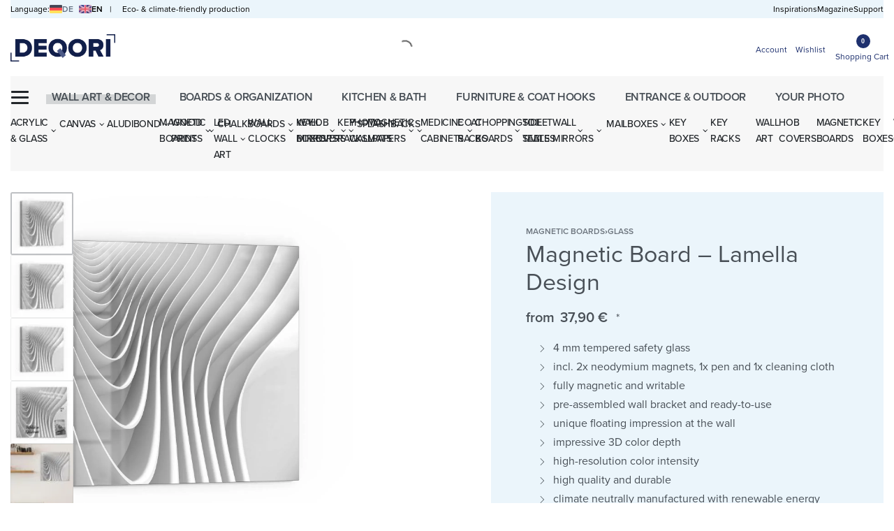

--- FILE ---
content_type: application/javascript
request_url: https://deqori-edge.b-cdn.net/wp-content/plugins/duracelltomi-google-tag-manager/dist/js/gtm4wp-ecommerce-generic.js?ver=1.22.1
body_size: 286
content:
"use strict";function gtm4wp_make_sure_is_float(e){return"string"==typeof e?(e=parseFloat(e),isNaN(e)&&(e=0)):"number"!=typeof e&&(e=0),e=e.toFixed(2)}function gtm4wp_push_ecommerce(e,t,n){var s=3<arguments.length&&void 0!==arguments[3]&&arguments[3],o=4<arguments.length&&void 0!==arguments[4]?arguments[4]:2e3,n=n||{},t=(n.items=t,gtm4wp_clear_ecommerce&&window[gtm4wp_datalayer_name].push({ecommerce:null}),{event:e,ecommerce:n});s&&(t.eventCallback=s,t.eventTimeout=o),window[gtm4wp_datalayer_name].push(t)}function gtm4wp_read_from_json(e){var t,s,n=1<arguments.length&&void 0!==arguments[1]?arguments[1]:["productlink","internal_id"];try{if(t=JSON.parse(e),t){if(t.price&&(t.price=gtm4wp_make_sure_is_float(t.price)),n&&0<n.length)for(s=0;s<n.length;s++)delete t[n[s]];return t}}catch(e){console&&console.error&&console.error(e.message)}return!1}function gtm4wp_read_json_from_node(e,t){return!!(e&&e.dataset&&e.dataset[t])&&gtm4wp_read_from_json(e.dataset[t],2<arguments.length&&void 0!==arguments[2]?arguments[2]:["productlink","internal_id"])}function gtm4wp_update_json_in_node(e,t,n,s){if(e&&e.dataset&&e.dataset[t])try{var o=JSON.parse(e.dataset[t]);if(o)return o.price&&(o.price=gtm4wp_make_sure_is_float(o.price)),o[n]=s,e.dataset[t]=JSON.stringify(o),!0}catch(e){console&&console.error&&console.error(e.message)}return!1}